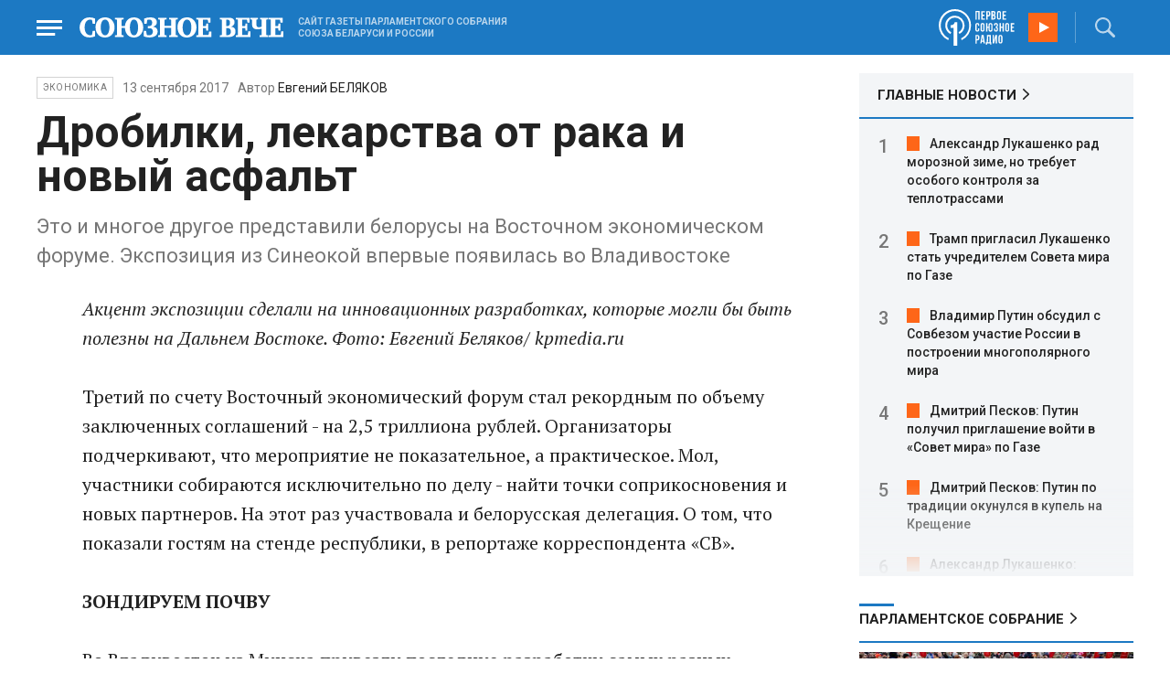

--- FILE ---
content_type: text/html; charset=UTF-8
request_url: https://www.souzveche.ru/articles/economy/38995/
body_size: 15513
content:

<!DOCTYPE html>
<html lang="ru">

<head>
    <title>Дробилки, лекарства от рака и новый асфальт - Союзное Вече</title>

    <meta charset="UTF-8" />
    <meta http-equiv="Content-Type" content="text/html; charset=utf-8">
    <meta http-equiv="X-UA-Compatible" content="IE=edge" />
    <meta name="viewport" content="width=device-width">
    <meta name="referrer" content="origin">

    <meta name="yandex-verification" content="5971b1c0ef0230e2" />
    <meta name="zen-verification" content="o9ZuOFuPAR5zU5cAhcc0XUgr4xZVhqG823jhh3jEoEvXHsXLhPPcFSKHXurw61Ag" />

    <link rel="stylesheet" href="/local/templates/2023/css/animate.css" type="text/css" />
    <link rel="stylesheet" href="/local/templates/2023/css/main.css?21" type="text/css" />

    <link rel="icon" href="/local/templates/2023/favicon.ico" type="image/x-icon">
    <meta property="og:image" content="https://www.souzveche.ru/upload/iblock/24b/sv7_1409_vaf_180.jpg" />
    <meta property="og:title" content="Дробилки, лекарства от рака и новый асфальт - Союзное Вече" />
    <meta property="og:description" content="Это и многое другое представили белорусы на Восточном экономическом форуме. Экспозиция из Синеокой впервые появилась во Владивостоке" />


    <script src="/local/templates/2023/js/jquery.min.js"></script>
    <script src="/local/templates/2023/js/main.js?21"></script>

    <link rel="preconnect" href="https://fonts.googleapis.com">
    <link rel="preconnect" href="https://fonts.gstatic.com" crossorigin>
    <link href="https://fonts.googleapis.com/css2?family=PT+Serif:ital,wght@0,400;0,700;1,400;1,700&family=Roboto:wght@400;500;700&display=swap" rel="stylesheet">

    <meta http-equiv="Content-Type" content="text/html; charset=UTF-8" />
<meta name="robots" content="index, follow" />
<meta name="keywords" content="союзное государство, статья, публикация, статьи, публикации" />
<meta name="description" content="Это и многое другое представили белорусы на Восточном экономическом форуме. Экспозиция из Синеокой впервые появилась во Владивостоке" />
<link href="/local/templates/2023/styles.css?1698480964832" type="text/css"  data-template-style="true"  rel="stylesheet" />
<script src="/local/templates/2023/components/custom/radio/.default/script.js?1698480964323"></script>

</head>

<body>
        <div class="page_wrapper agr">

            <!-- Header start -->
        <div class="headline_clear flex"></div>
        <div class="header bblue fixed w100">
            <div class="menu_more bblue h100 fixed fadeInLeft animated" id="menu_more">
                <div class="auto anim">
                <ul class="f16"><li><b>РУБРИКИ</b></li><li><a href="/articles/politics/">Первые лица</a></li><li><a href="/articles/tribune_deputy/">Парламентское Собрание</a></li><li><a href="/articles/economy/">Экономика</a></li><li><a href="/articles/community/">Общество</a></li><li><a href="/articles/science/">Наука</a></li><li><a href="/articles/culture/">Культура</a></li><li><a href="/articles/sport/">Спорт</a></li><li><a href="/articles/tourism/">Туризм</a></li><li><a href="/articles/laws_and_rights/">Вопрос-ответ</a></li><li><a href="/videonews/"><span style="padding-top: 16px;">Видео</span></a></li></ul><ul class="f14"><li><b>О НАС</b></li><li><a href="/about/">О сайте</a></li><li><a href="/contacts/">Контакты</a></li><li><a href="/rules/">Правовая информация</a></li></ul>                </div>

                <div class="socium flex row bblue">
                    <a target="_blank" href="https://vk.com/souzveche"><img src="/local/templates/2023/i/header/vk.svg" /></a>
                    <a target="_blank" href=""><img src="/local/templates/2023/i/header/ok.svg" /></a>
                    <a target="_blank" href="https://www.youtube.com/channel/UCeme9Tyhq3FxWDzDa1PlYMA"><img src="/local/templates/2023/i/header/youtube.svg" /></a>
                    <a target="_blank" href="https://t.me/souz_veche"><img src="/local/templates/2023/i/header/tg.svg" /></a>
                    <a target="_blank" href="https://dzen.ru/ru_by?share_to=link"><img src="/local/templates/2023/i/header/zen2.svg"></a>
                    <a target="_blank" href="https://max.ru/ru_by"><svg width="22" height="21" viewBox="0 0 25 24" fill="none" xmlns="http://www.w3.org/2000/svg"><path fill-rule="evenodd" clip-rule="evenodd" d="M12.3405 23.9342C9.97568 23.9342 8.87728 23.5899 6.97252 22.2125C5.76041 23.762 1.94518 24.9672 1.77774 22.9012C1.77774 21.3535 1.42788 20.0492 1.04269 18.6132C0.570922 16.8544 0.0461426 14.898 0.0461426 12.0546C0.0461426 5.27426 5.6424 0.175079 12.2777 0.175079C18.913 0.175079 24.1153 5.52322 24.1153 12.1205C24.1153 18.7178 18.7474 23.9342 12.3405 23.9342ZM12.4368 6.03673C9.20791 5.86848 6.68817 8.0948 6.13253 11.5794C5.6724 14.465 6.48821 17.9812 7.18602 18.1582C7.51488 18.2416 8.35763 17.564 8.87711 17.0475C9.73154 17.5981 10.712 18.0245 11.8019 18.0813C15.1168 18.254 18.0544 15.6761 18.228 12.382C18.4016 9.08792 15.7517 6.20946 12.4368 6.03673Z" fill="currentColor"></path></svg></a>
                </div>
            </div>


            <div class="wrapper pl0">
                <div class="flex between row ">
                    <div class="flex row center">
                        <a href="javascript:void(0);" class="menu p15 anim" id="menu"></a>
                        <a href="/" class="logo flex center"><img src="/local/templates/2023/i/header/logo.svg" /></a>
                        <p class="flex ml15 wordmark f10"><b>САЙТ ГАЗЕТЫ ПАРЛАМЕНТСКОГО СОБРАНИЯ СОЮЗА БЕЛАРУСИ И РОССИИ</b></p>
                    </div>
                    <div class="flex row center">
                        
<audio id="FirstUnionRadio_Source">
	<source src="https://souz.hostingradio.ru:80/souz128.mp3?radiostatistica=souzveche" type="audio/mp3">
</audio>
<div class="radio flex row center active">
    <span class="icon"><img src="/local/templates/2023/i/header/radio.svg"></span>
    <a id="FirstUnionRadio" class="play flex anim" href="javascript:void(0);"></a>
</div>
                        <div class="search flex center" id="search">
                            <form class="form fadeInRight animated" action="/search/">
                                <input class="text f18" type="text" name="q" placeholder="Поиск по сайту" >
                                <input class="submit f14" type="submit" value="Найти">
                            </form>
                            <a class="flex center anim" href="javascript:void(0);"></a>
                        </div>
                    </div>
                </div>
            </div>
        </div>
        <!-- Header end -->

        

<div class="article_block">
	<div class="wrapper main flex row between start">
						

<article class="left flex column start article">
    <div class="flex row tagblock center wrap">
        <a class="tag f10 anim uppercase" href="/articles/economy/">Экономика</a>
        <time class="time f14" datetime="2017-09-13T00:00:00+03:00">13 сентября 2017</time>
									<p class="author">Автор <a href="#"><a href="/authors/evgeny_belyakov/">Евгений БЕЛЯКОВ</a></a></p>					
					    </div>
    <h1>Дробилки, лекарства от рака и новый асфальт</h1>
    <h4>Это и многое другое представили белорусы на Восточном экономическом форуме. Экспозиция из Синеокой впервые появилась во Владивостоке</h4>

    <div class="flex column body_article">
		
		<div class="p">
		<i>Акцент экспозиции сделали на инновационных разработках, которые могли бы быть полезны на Дальнем Востоке. Фото: Евгений Беляков/ kpmedia.ru</i><br>
 <br>
 Третий по счету Восточный экономический форум стал рекордным по объему заключенных соглашений&nbsp;- на 2,5 триллиона рублей. Организаторы подчеркивают, что мероприятие не показательное, а практическое. Мол, участники собираются исключительно по делу&nbsp;- найти точки соприкосновения и новых партнеров. На этот раз участвовала и белорусская делегация. О том, что показали гостям на стенде республики, в репортаже корреспондента «СВ».<br>
 <br>
 <b>ЗОНДИРУЕМ ПОЧВУ</b><br>
 <br>
 Во Владивосток из Минска привезли последние разработки самых разных отраслей.<br>
 <br>
 - Это наш первый опыт. В прошлом году отправляли только официальную делегацию, встречались с руководителями регионов и наметили генеральный путь взаимодействия. Так сказать, зондировали почву. В этом году вышли с национальной экспозицией, представляем массу инновационных разработок, которые могли бы быть полезны дальневосточникам и участникам из стран Азиатско-Тихоокеанского региона,&nbsp;- рассказал <b>Александр Бобцов, руководитель отделения Посольства Республики Беларусь в Хабаровске</b>.<br>
 <br>
 При этом большая часть белорусской продукции не отличается по качеству от зарубежных аналогов, а стоимость в разы ниже.<br>
 <br>
 <b>КАЖДАЯ КРУПИНКА НА ВЕС ЗОЛОТА</b><br>
 <br>
 Самые крупные проекты на Дальнем Востоке связаны с разработкой сырьевых запасов. Один из примеров&nbsp;- запущенный на форуме Наталкинский горно-обогатительный комбинат в Магаданской области. Он будет заниматься добычей и переработкой золотой руды. И таких проектов десятки. Именно такого рода инвесторы могут быть заинтересованы в белорусских технологиях.<br>
 <br>
 - Постарались привезти наши лучшие разработки в сфере добычи и переработки полезных ископаемых. <br>
 <br>
 В частности, делаем технологические линии под ключ, которые будут выдавать конечный продукт. Наше оборудование работает с наименьшими затратами, неприхотливо в сложных климатических условиях,&nbsp;- рассказал Андрей Таболич, представитель НПО «Центр».<br>
 Речь идет о различного рода дробилках и классификаторах. Руда загружается в них и делится на фракции. Главная проблема производителя&nbsp;- найти такое оборудование, которое сможет извлечь максимальное количество полезного материала. Белорусские машины позволяют повысить производительность.<br>
 <br>
 К примеру, ученые проводили исследования на золото-кварцевых и золото-сульфидно-кварцевых рудах. Они показали, что применение центробежно-ударных дробилок позволяет увеличить долю раскрытого золота от 5 до 25 процентов по сравнению с традиционными дробилками и мельницами. При этом снижаются и затраты на эксплуатацию.<br>
 <br>
 <b>ХРОШИЕ ДОРОГИ-ЭКОНОМИЯ ГОСУДАРСТВУ</b><br>
 <br>
 Горно-обогатительные комбинаты нужны не везде. А вот асфальто-бетонные заводы пригодятся в каждом регионе. В Беларуси разработали типовое решение, которое позволяет построить такое предприятие под ключ. Такие центры уже работают в России, Беларуси, Казахстане и на Украине. Поэтому эксперты могут сравнить эффективность. Суть технологии&nbsp;- в производстве специального кубовидного щебня, который улучшает качество дорожного покрытия, а также специальных добавок, применение которых дает дополнительный эффект.<br>
 <br>
 - Это увеличивает долговечность, особенно в условиях резких перепадов температур,&nbsp;- поясняет Александр Бобцов.&nbsp;- Материал более эластичный. При сильном охлаждении или разогреве он не разрушается. Поэтому мы и предлагаем его на Дальнем Востоке.<br>
 <br>
 В НПО «Центр» перечисляют три преимущества белорусской технологии. Во-первых, дорога становится безопаснее. Сцепление шин с покрытием улучшается почти на пятьдесят процентов. В итоге резко снижается вероятность заноса и потери управления автомобилем при резком торможении или ускорении на мокрой дороге. Во-вторых, на 12,5 процента снижается уровень шума. И в-третьих, увеличивается срок службы трассы. По расчетам специалистов, это позволило предприятию «Минскоблдорстрой» сэкономить за пять лет более 1,5 миллиона долларов.<br>
 <br>
 <b>ТЕХНИКА В РАЗРЕЗЕ</b><br>
 <br>
 Дальний Восток нуждается и в спецтехнике. Как для разработки месторождений полезных ископаемых, так и для коммунальных служб и сельского хозяйства. Несмотря на большое расстояние, белорусские рабочие лошадки тут пользуются спросом.<br>
 <br>
 - Сегодня мы развиваем отношения почти со всеми регионами ДФО,&nbsp;- говорит Александр Бобцов.&nbsp;- Например, Якутия активно закупает у нас «БелАЗы» для своих разрезов. Многие регионы берут «МАЗы». На Камчатке пользуются нашей коммунальной техникой&nbsp;- «Амкодорами». Ну и трактор «Беларус» знают все и активно приобретают.<br>
 <br>
 По словам представителя посольства, развивается и промышленная кооперация. К примеру, Беларусь имеет хорошую базу в сфере сельского хозяйства. И этот опыт уже успешно применили на Сахалине.<br>
 <br>
<h2>НА РЕЗУЛЬТАТ</h2>
 <br>
 <b>Заинтересовались авиастроители и транспортники</b><br>
 <br>
 Крупный бизнес в любые технологии вкладывает аккуратно. Такие решения не принимаются за пару дней. Но главной цели белорусская экспозиция достигла. Наработки увидели тысячи участников форума, среди которых более семи сотен руководителей крупных компаний.<br>
 <br>
 - Людей приходило много. Мы представили практико-ориентированные инновационные технологии. Поэтому интерес участники проявляли, брали брошюры и контакты. Приходили представители транспортных компаний и авиастроительных предприятий. Первые интересовались поставками техники и системами контроля и логистики. Вторые&nbsp;- технологиями очень тонкого покрытия металлов и лазерной бесшовной сварки,&nbsp;- подытожил Александр Бобцов.<br>
 <br>
 При этом самой большой популярностью пользовался «сладкий стенд». На нем время от времени устраивались дегустации белорусских конфет. Цель была тоже деловая. Производители искали на Дальнем Востоке партнеров, которые могли бы продвигать сладости на местном рынке.<br>
 <br>
<h2>ЧТО ЕЩЕ ПРЕДЛАГАЮТ</h2>
 <br>
 Пять инноваций для инвесторов<br>
 <br>
 1. Противоопухолевые препараты для лечения онкологических заболеваний.&nbsp;Импортные лекарства в разы дороже. К примеру, наш препарат Цисплацел стоит триста долларов. А его американский аналог&nbsp;- двадцать тысяч долларов. Производится препарат на базе Белорусского госуниверситета.<br>
 <br>
 2. Технология металлического нанопокрытия.&nbsp;Позволяет делать очень тонкое напыление. В итоге базовый материал не ржавеет и становится более износостойким.<br>
 <br>
 3. Установка по производству пенополиуретана.&nbsp;Используется для утепления различных поверхностей. Например, может применяться в молоковозах, когда есть задача сохранить продукт в холоде длительное время. Возить сам пенополиуретан из Беларуси нет смысла. Он слишком объемный. Поэтому логичнее размещать на Дальнем Востоке само производство&nbsp;- поближе к потенциальным клиентам. Технологию белорусы предлагают под ключ.<br>
 <br>
 4. Автоматизированная система контроля за транспортом.&nbsp;Ею могут оборудоваться большие парки автомобилей. К примеру, в Минске этой системой оснастили все хлебокомбинаты. Это позволяет отслеживать, где находятся машины, как долго разгружаются, не сливается ли бензин. И делать выводы, как оптимизировать процесс.<br>
 <br>
 5. Датчик для проверки работы лифта.&nbsp;- С помощью этого датчика один обходчик может десятки и даже сотни лифтов в день проверить,&nbsp;- поясняет Игорь Стецко, доцент Белорусского госуниверситета.&nbsp;- Это экспресс-анализ. Датчик на магните крепится на лифт. Обходчик прогоняет его вверх-вниз и узнает, все ли в порядке. Вся информация записывается на спецустройство. А затем <br>
 в лаборатории делается более точный анализ, чтобы понять, когда понадобится ремонт. Такие датчики могут использовать коммунальные службы и управляющие компании.<br>		</div>

        <div style="text-align: right; opacity: 0.5">
    <script src="https://yastatic.net/share2/share.js"></script>
    <div class="ya-share2" data-curtain data-color-scheme="blackwhite" data-services="vkontakte,odnoklassniki,telegram,viber,whatsapp"></div>
</div>

	        <div class="flex row tagblock last center">
				<a class="tag f10 anim uppercase" href="/search/?tags=экономика" title="Вывести материалы по тегу &laquo;экономика&raquo;">экономика</a> <a class="tag f10 anim uppercase" href="/search/?tags=дальний+восток" title="Вывести материалы по тегу &laquo;дальний восток&raquo;">дальний восток</a> <a class="tag f10 anim uppercase" href="/search/?tags=общество" title="Вывести материалы по тегу &laquo;общество&raquo;">общество</a> <a class="tag f10 anim uppercase" href="/search/?tags=Беларусь" title="Вывести материалы по тегу &laquo;Беларусь&raquo;">Беларусь</a>	        </div>	
			
	</div>
</article>


<div class="right flex column start ">
        <div class="flex column main_news w100">
        <h2 class="h2"><a href="/news/">ГЛАВНЫЕ НОВОСТИ</a></h2>
            <div class="block auto">
    <ol>
     	
    	<li><a href="/news/99473/">Александр Лукашенко рад морозной зиме, но требует особого контроля за теплотрассами</a></li>
     	
    	<li><a href="/news/99472/">Трамп пригласил Лукашенко стать учредителем Совета мира по Газе</a></li>
     	
    	<li><a href="/news/99463/">Владимир Путин обсудил с Совбезом участие России в построении многополярного мира</a></li>
     	
    	<li><a href="/news/99462/">Дмитрий Песков: Путин получил приглашение войти в «Совет мира» по Газе</a></li>
     	
    	<li><a href="/news/99464/">Дмитрий Песков: Путин по традиции окунулся в купель на Крещение</a></li>
     	
    	<li><a href="/news/99461/">Александр Лукашенко: Европа наконец поняла, где её счастье</a></li>
     	
    	<li><a href="/news/99460/">Назван состав сборной Беларуси по футзалу на Евро‑2026</a></li>
     	
    	<li><a href="/news/99459/">Александр Лукашенко: Беларусь рассчитывает на рост товарооборота с Кировской областью России</a></li>
     	
    	<li><a href="/news/99458/">ЕАБР: инфляция в Беларуси в 2025 году составила 6,8%</a></li>
     	
    	<li><a href="/news/99457/">Завершится визит российского губернатора в Беларусь посещением Беловежской пущи</a></li>
     	
    	<li><a href="/news/99456/">Александр Лукашенко поздравил белорусских спасателей с Днём спасателя</a></li>
     	
    	<li><a href="/news/99455/">Президент Беларуси Александр Лукашенко окунулся в крещенскую прорубь</a></li>
     	
    	<li><a href="/news/99454/">На этой неделе Путин проведет международные контакты и совещание с Совбезом</a></li>
     	
    	<li><a href="/news/99452/">Силы ПВО за ночь сбили 92 украинских беспилотника над территорией России</a></li>
     	
    	<li><a href="/news/99471/">Минобороны РФ: Российские войска освободили по одному селу в ДНР и Запорожской области</a></li>
        </ol>
</div>
    </div>
    
    
<div class="flex column w100">
    <h2 class="h2 v2 uppercase"><a href="/articles/tribune_deputy/">Парламентское Собрание</a></h2>
    <div class="flex column stars">
        <span class="imgzoom cursor">
            <img src="/upload/iblock/7c2/b7kr73785mqf8hcpsbl21ibx5o90ed3a/izobrazhenie_2026_01_16_144005134.png" >
        </span>
        <h3 class="h3"><a href="/articles/tribune_deputy/99440/">Иван МЕЛЬНИКОВ: Инициативы озвученные в Волгограде надо развивать и масштабировать</a></h3>
        <p>Заместитель Председателя ПС&nbsp;рассказал «СВ» о планах союзных депутатов на наступивший&nbsp; год</p>
        <time class="time f12" datetime="2026-01-16T13:23:38+03:00">16 января 2026, 13:23</time>
    </div>
</div>

    
<div class="flex column w100">
    <h2 class="h2 v2 uppercase"><a href="/articles/politics/">Политика</a></h2>
    <div class="flex column stars">
        <span class="imgzoom cursor">
            <img src="/upload/iblock/2e0/d2c9ilca3ed9libfkpplf2modxu3ga8q/izobrazhenie_2026_01_19_214204829.png" >
        </span>
        <h3 class="h3"><a href="/articles/politics/99476/">Александр ЛУКАШЕНКО принял участие в крещенском купании</a></h3>
        <p>Минус пятнадцать на
градуснике. Не каждый отважится в такой колотун залезть в ледяную воду. Но
президента Беларуси мороз никогда не останавливал – традиция есть традиция</p>
        <time class="time f12" datetime="2026-01-19T21:41:50+03:00">19 января 2026, 21:41</time>
    </div>
</div>

    <div class="flex column w100">
        <h2 class="h2 v2"><a href="/articles/mneniya/">МНЕНИЯ</a></h2>
<div class="flex row wrap minds between">
    <div class="flex column">
        <div class="flex row mind">
            <div class="img"><img src="/upload/iblock/902/2ygpzccd4d1yfpamtmhuz578kb0uey0x/Kristina-Vorobyeva.jpg"></div>
            <div class="text">
                <blockquote><a href="/articles/mneniya/99450/"> Конец Куршевеля</a></blockquote>
                <p class="name">Кристина Воробьёва</p>
                                <p class="more"><p>
	 Отдых на знаменитом курорте становится всё более опасным
</p></p>
                            </div>
        </div>
    </div>
    <div class="flex column">
        <div class="flex row mind">
            <div class="img"><img src="/upload/iblock/4c0/bkpkinv2qau8j5jrqdyntkjwz027q2qd/vWtDn7wjSLA.jpg"></div>
            <div class="text">
                <blockquote><a href="/articles/mneniya/99449/"> Крысы развитой демократии начинают поедать себе подобных</a></blockquote>
                <p class="name">Олег Зинченко</p>
                                <p class="more">Выживший и станет вожаком этого отродья.</p>
                            </div>
        </div>
    </div>
    <div class="flex column">
        <div class="flex row mind">
            <div class="img"><img src="/upload/iblock/704/2vq4tmi3nvfbi06s25xczhnqfhwevrs4/Zausaylov_-CHizhikov.jpg"></div>
            <div class="text">
                <blockquote><a href="/articles/mneniya/99439/"> Дональд, трепещи!</a></blockquote>
                <p class="name">Анатолий Заусайлов</p>
                                <p class="more">Отпор
американцам в Гренландии готовы дать чуть больше трех десятков европейских вояк</p>
                            </div>
        </div>
    </div>
</div>
    </div>
            <div class="flex column three">
            <h2 class="h2 v2"><a href="">ТЕЛЕГРАМ RUBY. ОПЕРАТИВНО</a></h2>
            <ul class="flex column between ruby">
                            <li class="flex column">
                    <a href="https://t.me/souz_veche" target="_blank" rel="nofollow">Трамп пригласил Лукашенко войти в состав Совета мира</a>
                    <time class="time f12" datetime="2026-01-19T17:14:04+03:00">19 января 2026, 17:14</time>
                </li>
                            <li class="flex column">
                    <a href="https://t.me/souz_veche" target="_blank" rel="nofollow">В Государственной Думе выдвинули инициативу по защите покупателей недвижимости от возможных ситуаций, связанных с «эффектом Долиной»</a>
                    <time class="time f12" datetime="2026-01-19T17:46:04+03:00">19 января 2026, 17:46</time>
                </li>
                            <li class="flex column">
                    <a href="https://t.me/souz_veche" target="_blank" rel="nofollow">Михаил Мишустин встретился с председателем Государственной Думы Вячеславом Володиным</a>
                    <time class="time f12" datetime="2026-01-19T18:27:04+03:00">19 января 2026, 18:27</time>
                </li>
                            <li class="flex column">
                    <a href="https://t.me/souz_veche" target="_blank" rel="nofollow">"Теперь вы скучаете по "Северному потоку", да?"</a>
                    <time class="time f12" datetime="2026-01-19T18:57:04+03:00">19 января 2026, 18:57</time>
                </li>
                            <li class="flex column">
                    <a href="https://t.me/souz_veche" target="_blank" rel="nofollow">Politico: США стремятся урегулировать конфликт на Украине, чтобы перезагрузить отношения с Россией</a>
                    <time class="time f12" datetime="2026-01-19T19:26:04+03:00">19 января 2026, 19:26</time>
                </li>
                            <li class="flex column">
                    <a href="https://t.me/souz_veche" target="_blank" rel="nofollow">Российских юниоров допустили до международных соревнований по кёрлингу</a>
                    <time class="time f12" datetime="2026-01-19T19:57:04+03:00">19 января 2026, 19:57</time>
                </li>
                            <li class="flex column">
                    <a href="https://t.me/souz_veche" target="_blank" rel="nofollow">Лукашенко: Украине следует прекратить гибель людей ради территориальных споров</a>
                    <time class="time f12" datetime="2026-01-19T20:25:09+03:00">19 января 2026, 20:25</time>
                </li>
                            <li class="flex column">
                    <a href="https://t.me/souz_veche" target="_blank" rel="nofollow">Умер основатель дома моды Valentino. Итальянскому дизайнеру Валентино Гаравани было 93 года.</a>
                    <time class="time f12" datetime="2026-01-19T20:50:16+03:00">19 января 2026, 20:50</time>
                </li>
                            <li class="flex column">
                    <a href="https://t.me/souz_veche" target="_blank" rel="nofollow">Украине никто не поможет в послевоенный период кроме Беларуси и России</a>
                    <time class="time f12" datetime="2026-01-19T21:44:24+03:00">19 января 2026, 21:44</time>
                </li>
                            <li class="flex column">
                    <a href="https://t.me/souz_veche" target="_blank" rel="nofollow">Молдавия выйдет из СНГ после денонсации ключевых соглашений о вхождении в Содружество — МИД республики.</a>
                    <time class="time f12" datetime="2026-01-19T22:37:53+03:00">19 января 2026, 22:37</time>
                </li>
                        </ul>
        </div>
        </div>

	</div>
</div>

<div class="blueline bblue jcenter flex article">
    <div class="flex row wrapper between center">
        <div class="flex row buttons between wrap body_article">
            <a target="_blank" href="https://vk.com/souzveche"><img src="/local/templates/2023/i/header/bvk.svg">вк</a>
<a target="_blank" href="https://ok.ru/souzveche" style__="letter-spacing: -1px; font-family: 'PT Serif Narrow'"><img src="/local/templates/2023/i/header/bok.svg">ок</a>
<a target="_blank" href="https://www.youtube.com/channel/UCeme9Tyhq3FxWDzDa1PlYMA"><img src="/local/templates/2023/i/header/byou.svg">youtube</a>
<a target="_blank" href="https://t.me/souz_veche"><img src="/local/templates/2023/i/header/btg.svg">telegram</a>
<a target="_blank" href="https://dzen.ru/ru_by?share_to=link"><img src="/local/templates/2023/i/header/bzen2.svg">ru–by</a>
<a target="_blank" href="https://max.ru/ru_by"><img src="/local/templates/2023/i/header/bmax.jpg" style="width: 22px; height: 22px;">MAX</a>

        </div>
    </div>
</div>


<div class="wrapper readmore">
    <div class="flex column between body_article">
        <h2>Читайте также</h2>
        <div class="in flex row start auto stretch">
            <div class="flex column stars between">
                <div>
    			                    <span class="imgzoom cursor">
                        <img src="/upload/iblock/7c2/b7kr73785mqf8hcpsbl21ibx5o90ed3a/izobrazhenie_2026_01_16_144005134.png">
                    </span>
    			                    <h3 class="h3"><a href="/articles/tribune_deputy/99440/">Иван МЕЛЬНИКОВ: Инициативы озвученные в Волгограде надо развивать и масштабировать</a></h3>
                </div>

                <div class="bottom flex center">
                    <a class="tag f10 anim uppercase" href="/articles/tribune_deputy/">Парламентское</a>
                    <time class="time f12" datetime="2026-01-16T13:23:38+03:00">16 января 2026</time>
                </div>
            </div>
            <div class="flex column stars between">
                <div>
    			                    <span class="imgzoom cursor">
                        <img src="/upload/iblock/bd2/p5a7hwhxz4hgc8ahjonujgw37xc9j1hu/izobrazhenie_2026_01_16_171913703.png">
                    </span>
    			                    <h3 class="h3"><a href="/articles/our-union/99447/">В старинном Суздале белорусские зодчие возвели чудо-школу</a></h3>
                </div>

                <div class="bottom flex center">
                    <a class="tag f10 anim uppercase" href="/articles/our-union/">Союзное</a>
                    <time class="time f12" datetime="2026-01-16T17:17:13+03:00">16 января 2026</time>
                </div>
            </div>
            <div class="flex column stars between">
                <div>
    			                    <span class="imgzoom cursor">
                        <img src="/upload/iblock/9b8/ab8izu7dbledg580qk7kk9ci02ggxi7d/sv14_1401_KUP_spektakl_150.jpg">
                    </span>
    			                    <h3 class="h3"><a href="/articles/culture/99379/">Герои драмы на сцену вышли из боя</a></h3>
                </div>

                <div class="bottom flex center">
                    <a class="tag f10 anim uppercase" href="/articles/culture/">Культура</a>
                    <time class="time f12" datetime="2026-01-14T19:10:50+03:00">14 января 2026</time>
                </div>
            </div>
            <div class="flex column stars between">
                <div>
    			                    <span class="imgzoom cursor">
                        <img src="/upload/iblock/273/xtpo8j81xwubkidjkp46rpu7a08zs0zu/izobrazhenie_2026_01_02_193549982.png">
                    </span>
    			                    <h3 class="h3"><a href="/articles/community/99246/">Скользить, взлетать и мягко приземляться</a></h3>
                </div>

                <div class="bottom flex center">
                    <a class="tag f10 anim uppercase" href="/articles/community/">Общество</a>
                    <time class="time f12" datetime="2026-01-17T19:34:00+03:00">17 января 2026</time>
                </div>
            </div>
            <div class="flex column stars between">
                <div>
    			                    <span class="imgzoom cursor">
                        <img src="/upload/iblock/2e0/d2c9ilca3ed9libfkpplf2modxu3ga8q/izobrazhenie_2026_01_19_214204829.png">
                    </span>
    			                    <h3 class="h3"><a href="/articles/politics/99476/">Александр ЛУКАШЕНКО принял участие в крещенском купании</a></h3>
                </div>

                <div class="bottom flex center">
                    <a class="tag f10 anim uppercase" href="/articles/politics/">Политика</a>
                    <time class="time f12" datetime="2026-01-19T21:41:50+03:00">19 января 2026</time>
                </div>
            </div>
            <div class="flex column stars between">
                <div>
    			                    <span class="imgzoom cursor">
                        <img src="/upload/iblock/273/xtpo8j81xwubkidjkp46rpu7a08zs0zu/izobrazhenie_2026_01_02_193549982.png">
                    </span>
    			                    <h3 class="h3"><a href="/articles/community/99246/">Скользить, взлетать и мягко приземляться</a></h3>
                </div>

                <div class="bottom flex center">
                    <a class="tag f10 anim uppercase" href="/articles/community/">Общество</a>
                    <time class="time f12" datetime="2026-01-17T19:34:00+03:00">17 января 2026</time>
                </div>
            </div>
        </div>
    </div>
</div>


        <!-- footer -->
        <div class="grayline jcenter flex">
            <div class="flex row wrapper between center jcenter uppercase">
<a href="/about/">О сайте</a><a href="/contacts/">Контакты</a><a href="/authors/">Авторы</a><a href="/rules/">Правовая информация</a>            </div>
        </div>

        <div class="footer jcenter flex bblue">
            <div class="flex row wrapper between start ">
                <div class="flex row p18">
                    <img src="/local/templates/2023/i/header/footer.png" >
                </div>
                <div class="flex row between  text">
                    <div class="flex column   ">
                        <p>© 1991-2026 «Союзное Вече». Сетевое издание зарегистрировано роскомнадзором, свидетельство эл № фc77-52606 от 25 января 2013 года. </p>
                        <p>Вся информация, размещенная на веб-сайте www.souzveche.ru, охраняется в соответствии с законодательством РФ об авторском праве и международными соглашениями.</p>
                    
                        <p style="opacity: 0.25; cursor: pointer; display: none;"><a rel="nofollow" onclick="toOldDesign();">Старый дизайн</a></p>
                        <script>
                            function toOldDesign()
                            {
                                document.cookie='DESIGN2023=N;path=/; SameSite=None; Secure;'
                                document.location.reload();
                            }
                        </script>
                    </div>
                    <div class="flex column   ">
                        <p>127015, г. Москва, ул. Новодмитровская, д. 2Б, 7 этаж, помещение 701 <br>Главный редактор Камека Светлана Владимировна <br>Первый зам. главного редактора Раковская Лариса Павловна</p>
                        <p>Приобретение авторских прав: 8 (495) 637-64-88 (доб.8800)</p>
                    </div>
                </div>
            </div>
        </div>

        <script>
            $(document).ready(function () {
                $(window).on('load', function(){ 
                    // Выравнивает главные новости относительно главного модуля 
                    $('.main_news').height($('.main_block').height() - 30);
                });
            });	
        </script>
    </div>

<!-- Yandex.Metrika counter -->
<script type="text/javascript" >
   (function(m,e,t,r,i,k,a){m[i]=m[i]||function(){(m[i].a=m[i].a||[]).push(arguments)};
   m[i].l=1*new Date();
   for (var j = 0; j < document.scripts.length; j++) {if (document.scripts[j].src === r) { return; }}
   k=e.createElement(t),a=e.getElementsByTagName(t)[0],k.async=1,k.src=r,a.parentNode.insertBefore(k,a)})
   (window, document, "script", "https://mc.yandex.ru/metrika/tag.js", "ym");

   ym(32231609, "init", {
        clickmap:true,
        trackLinks:true,
        accurateTrackBounce:true,
        webvisor:true
   });
</script>
<noscript><div><img src="https://mc.yandex.ru/watch/32231609" style="position:absolute; left:-9999px;" alt="" /></div></noscript>
<!-- /Yandex.Metrika counter -->

<script>
	(function(i,s,o,g,r,a,m){i['GoogleAnalyticsObject']=r;i[r]=i[r]||function(){
			(i[r].q=i[r].q||[]).push(arguments)},i[r].l=1*new Date();a=s.createElement(o),
		m=s.getElementsByTagName(o)[0];a.async=1;a.src=g;m.parentNode.insertBefore(a,m)
	})(window,document,'script','https://www.google-analytics.com/analytics.js','ga');
	ga('create', 'UA-89163769-1', 'auto');
	ga('send', 'pageview');
</script>


<!--LiveInternet counter--><script>
new Image().src = "https://counter.yadro.ru/hit?r"+
escape(document.referrer)+((typeof(screen)=="undefined")?"":
";s"+screen.width+"*"+screen.height+"*"+(screen.colorDepth?
screen.colorDepth:screen.pixelDepth))+";u"+escape(document.URL)+
";h"+escape(document.title.substring(0,150))+
";"+Math.random();</script><!--/LiveInternet-->

</body>

</html>

--- FILE ---
content_type: text/css
request_url: https://www.souzveche.ru/local/templates/2023/styles.css?1698480964832
body_size: 229
content:
.wysiyug .morenews {
	border: 1px solid gray;
	padding: 5px;
	background-color: #eee;
}

.wysiyug .morenews h3 {
	border-bottom: 1px solid gray;
}

.wysiyug .helper {
	border: 1px solid gray;
	padding: 5px;
	background-color: #fff2be;
}

.wysiyug .helper h2 {
	color: red;
	border-bottom: 1px solid gray;
}

.wysiyug .vlink {
	border: 1px solid gray;
	padding: 5px;
	background-color: #007eb0;
	color: white;
	font-weight: bold;
}

.wysiyug .photo_label {
	padding: 5px;
	border: 1px solid #999;
	background-color: #f6f6f6;
	font-style: italic;
}

.wysiyug .photo_label:before {
	content: "Подпись: ";
	font-weight: bold;
	font-style: normal;
	color: #999;
}

.wysiyug .helper_photoalbum {
	padding: 5px;
	background-color: cadetblue;
	color: white;
}

.wysiyug .helper_photoalbum:before {
	content: "Фотоальбом";
}